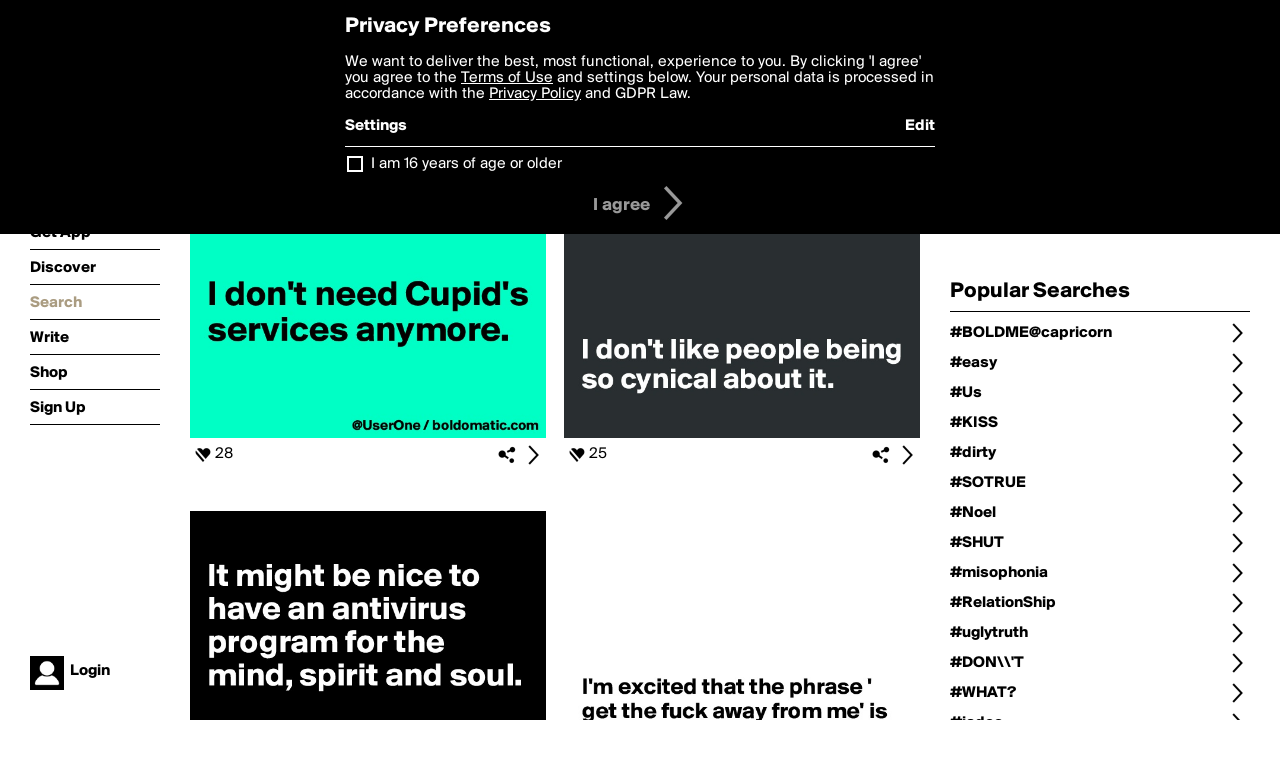

--- FILE ---
content_type: text/html; charset=utf-8
request_url: https://www.boldomatic.com/view/search?query=%23SERVICE
body_size: 29741
content:
<!doctype html> <html> <head> <meta http-equiv="Content-Type" content="text/html; charset=UTF-8"/> <meta name="viewport" content="width=device-width, initial-scale=1, maximum-scale=2, user-scalable=yes"/> <meta name="apple-mobile-web-app-capable" content="yes"/> <meta name="process-time-ms" content="24260"/> <meta name="current-time-ms" content="1769025844935"/> <meta name="resource-dir" content="/resource/web/v2"/> <link rel="stylesheet" type="text/css" href="https://cdn.boldomatic.com/content/bundle/web/v2/css/boldomatic-web-bundle.css?theme=default&amp;build=024117-024099"> <script type="text/javascript" src="/content/bundle/web/v2/js/boldomatic-web-bundle.js?theme=default&amp;build=024117-024099"></script> <link rel="icon" type="image/png" href="/resource/web/v2/images/favicon.png"/> <meta property="og:site_name" content="Boldomatic"/> <meta name="google-site-verification" content="Vkn9x3TYW1q0BAy9N0fg7Af_1P32RadojIcZlMVHsPo"/> <script type="text/javascript">
        _boldomatic_applyConfig(null);
        _boldomatic_setPrivacyOptions(null);
    </script> <script type="text/javascript">
        var ga = null;
        if (true) {
            (function(i,s,o,g,r,a,m){i['GoogleAnalyticsObject']=r;i[r]=i[r]||function(){
                (i[r].q=i[r].q||[]).push(arguments)},i[r].l=1*new Date();a=s.createElement(o),
                m=s.getElementsByTagName(o)[0];a.async=1;a.src=g;m.parentNode.insertBefore(a,m)
            })(window,document,'script','//www.google-analytics.com/analytics.js','ga');
            ga('set', 'anonymizeIp', true);
            ga('create', 'UA-36280034-1', 'auto');
            if(_boldomatic_getConfig("CampaignID") != null && _boldomatic_getConfig("CampaignID") != "") {
                ga('set', 'campaignName', _boldomatic_getConfig("CampaignID"));
                ga('set', 'campaignSource', "Boldomatic");
            }
            ga('send', 'pageview');
        }
    </script> <script async src="https://www.googletagmanager.com/gtag/js?id=G-8334K5CD5R"></script> <script>
      if (true) {
          window.dataLayer = window.dataLayer || [];
          function gtag(){dataLayer.push(arguments);}
          gtag('js', new Date());
          gtag('config', 'G-8334K5CD5R');
      }
    </script> <link rel="image_src" href="/resource/web/v2/images/boldomatic-start-1.jpg"/> <title>Search - Boldomatic</title> <meta name="title" content="Search Boldomatic"/> <meta name="searchquery" content="#SERVICE"/> <script>
      
        var postTypes = [ "original", "repost","any"]; // First is the default
        var sortTypes = ["magic","popularity","newest","oldest"]; // First is the default
        var languages = {};
        languages["en"] = "english";
        languages["de"] = "german";
        languages["es"] = "spanish";
        languages["fr"] = "french";
        languages["sv"] = "swedish";
        languages["it"] = "italian";
        languages["pt"] = "portuguese";
        languages["nl"] = "dutch";

        function changePostType() {
           
            showOptionDialog("Choose Type of Posts", postTypes, "cancel", function (button) {
                if (button == "cancel") {
                    return true;
                }
                minFilter = button;
               
                window.location.href = updateQueryString("type", minFilter);
                return true;
            });
        }

        function chooseLanguage() {

            var languageNames = new Array();
            for (key in languages) {
                languageNames.push(languages[key]);
            }
            showOptionDialog("Choose Language", languageNames, "cancel", function (button) {
                if (button == "cancel") {
                    return true;
                }
                var language;
                for (key in languages) {
                    if (languages[key] == button) {
                        language = key;
                    }
                }
                
                window.location.href = updateQueryString("language", language);
                return true;
            });
        }

        function changeSortType() {
            showOptionDialog("Choose Sorting", sortTypes, "cancel", function (button) {
                if (button == "cancel") {
                    return true;
                }
                sortType = button;
                window.location.href = updateQueryString("sort", sortType);
                return true;
            });
        }

        function searchForWriters() {
            showInputDialog("Search for writers by name:", "search", "cancel", null, function (button, value) {
                if (value == null || value == "" || button != "search") return true;
                value = encodeURIComponent(value);
                window.location.href = "/view/search-for-writers?query=" + value;
                return true;
            });
        }

        function searchForPosts() {
            showInputDialog("Search for posts containing the text:", "search", "cancel", null, function (button, value) {
                if (value == null || value == "" || button != "search") return true;
                value = encodeURIComponent(value);
                window.location.href = "/view/search-for-posts?query=" + value;
                return true;
            });
        }

     

        function filterWriter() {

            showInputDialog("Search for posts by writer:", "search", "cancel", null, function (button, value) {
                if (value == null || value == "" || button != "search") return true;
                value = encodeURIComponent(value);
                window.location.href = updateQueryString("writer", value);
                return true;
            });
        }


        $(document).ready(function () {
            // Defaults
            if ($(".toolbar.sort-type .value").text() == "") $(".toolbar.sort-type .value").text(sortTypes[1]);
            if ($(".toolbar.post-type .value").text() == "") $(".toolbar.post-type .value").text(postTypes[0]);

            //enable enter for user search
            $("#writerBox").keyup(function (e) {
                if (e.keyCode == 13) {
                    filterWriter();
                }
            });
        });

      

    </script> </head> <body class="section-search"> <div class="container" itemscope itemtype="http://schema.org/WebSite"> <meta itemprop="url" content="https://boldomatic.com/"/> <div class="navigation guest"> <div class="navigation-large"> <a class="titlelink" href="/"><span>boldomatic</span></a> <ul class="main"> <a class="requires-guest" href="/web/about"><li class="navicon boldomatic">About</li></a> <a class="requires-guest" href="/web/get"><li class="navicon download">Get App</li></a> <a class="requires-login" rel="nofollow" href="/view/feed"><li class="navicon feed">Feed</li></a> <a class="" href="/view/discover"><li class="navicon discover">Discover</li></a> <a class="" href="/view/search" onclick="return showSearch();"><li class="navicon search">Search</li></a> <a class="" href="/view/editor"><li class="navicon write">Write</li></a> <a class="requires-login" rel="nofollow" href="/view/news"><li class="navicon news">News<span class="notifs"></span></li></a> <a class="" href="/shop"><li class="navicon shop">Shop<span class="notifs"></span></li></a> <a class="requires-login" rel="nofollow" href="/view/profile"><li class="navicon profile">Profile</li></a> <a class="requires-guest" href="javascript:loginSignup();"><li class="navicon profile">Sign Up</li></a> </ul> </div> <div class="navigation-mobile"> <div class="toolbar menu"> <a href="/"><span class="label site-title">boldomatic</span></a> <a href="javascript:toggleMobileNavigation();"><span class="icon tool down menu menudropdown"></span></a> </div> <ul class="main"> <a class="requires-guest" href="/web/about"> <li class="navicon boldomatic">About</li> </a> <a class="requires-guest" href="/web/get"> <li class="navicon download">Get App</li> </a> <a class="requires-login" rel="nofollow" href="/view/feed"> <li class="navicon feed">Feed</li> </a> <a class="" href="/view/discover"> <li class="navicon discover">Discover</li> </a> <a class="" href="/view/search" onclick="hideMobileNavigation(); return showSearch();"> <li class="navicon search">Search</li> </a> <a class="" href="/view/editor"> <li class="navicon write">Write</li> </a> <a class="requires-login" rel="nofollow" href="/view/news"> <li class="navicon news">News<span class="notifs"></span></li> </a> <a class="" href="/shop"> <li class="navicon shop">Shop<span class="notifs"></span></li> </a> <a class="requires-login" rel="nofollow" href="/view/profile"> <li class="navicon profile">Profile</li> </a> <a class="requires-guest" href="javascript:hideMobileNavigation();loginSignup();"> <li class="navicon profile">Sign Up</li> </a> </ul> </div> <div class="user-profile requires-login"> <a href="/view/profile"> <img src="https://cdn.boldomatic.com/resource/web/v2/images/profile-dummy-2x.png?&amp;width=34&amp;height=34&amp;format=jpg&amp;quality=90"/> <span class="name"></span> <br/> <span class="status">logged&nbsp;in</span> </a> </div> <div class="user-profile requires-guest"> <a href="javascript:_boldomatic_account_showSignupLoginDialog('login');"> <img src="https://cdn.boldomatic.com/resource/web/v2/images/profile-dummy-2x.png?width=34&amp;height=34&amp;format=jpg&amp;quality=90"/> <span class="name centered">Login</span> </a> </div> </div> <div class="search-box"> <div class="search-input" tabindex="-1"></div> <div class="search-tip">Search for #hashtags, @writers or keywords</div> <div class="search-stats"></div> <a title="Close" href="javascript:closeSearch();" class="close-button">&nbsp;</a> </div> <div class="page"> <div class="title-with-toolbar"> <h1>Search for «#SERVICE»</h1> <a class="low-priority" href="javascript:changeSearch();"> <div class="toolbar thin"> <span class="label">Change</span> <span class="tool button icon input"></span> </div> </a> </div> <div class="post-listing two-column expandable auto-load" call="view/search" use-query-for-post-data="true" page-number-loaded="1" pages-to-auto-load="1"> <div class="expandable-items"> <div class="item post-item more-to-load odd " post-id="9Of8aA" post-url="https://boldomatic.com/p/9Of8aA/i-guess-i-m-one-of-the-lucky-ones-i-don-t-need-cupid-s-services-anymore" post-path="/p/9Of8aA/i-guess-i-m-one-of-the-lucky-ones-i-don-t-need-cupid-s-services-anymore" repost-id="9Of8aA"> <a class="overlay" href="/p/9Of8aA/i-guess-i-m-one-of-the-lucky-ones-i-don-t-need-cupid-s-services-anymore" title="Share, like, comment and more..."> <img class="image" alt="
I guess I'm one of the lucky ones,


I don't need Cupid's services anymore. 
" src="https://cdn.boldomatic.com/content/post/9Of8aA/I-guess-I-m-one-of-the-lucky-ones-I-don-t-need-Cu?size=600"/> </a> <div class="toolbar thin"> <div class="meta icon likes meta-count-28 infobox-trigger" infobox-post-author="9Of8aA"><span>28</span></div> <a href="/p/9Of8aA/i-guess-i-m-one-of-the-lucky-ones-i-don-t-need-cupid-s-services-anymore" class="tool icon details overlay-active" title="Post Details"><span></span></a> <a class="tool icon share" title="Share, Save and more..."><span></span></a> </div> </div><div class="item post-item more-to-load even " post-id="q7kWSQ" post-url="https://boldomatic.com/p/q7kWSQ/sarcasm-is-fine-really-one-of-my-best-pals-i-don-t-like-people-being-so-cynical" post-path="/p/q7kWSQ/sarcasm-is-fine-really-one-of-my-best-pals-i-don-t-like-people-being-so-cynical" repost-id="q7kWSQ"> <a class="overlay" href="/p/q7kWSQ/sarcasm-is-fine-really-one-of-my-best-pals-i-don-t-like-people-being-so-cynical" title="Share, like, comment and more..."> <img class="image" alt="sarcasm is fine, really one of my best pals.






I don't like people being so cynical about it. " src="https://cdn.boldomatic.com/content/post/q7kWSQ/sarcasm-is-fine-really-one-of-my-best-pals-I-don-t?size=600"/> </a> <div class="toolbar thin"> <div class="meta icon likes meta-count-25 infobox-trigger" infobox-post-author="q7kWSQ"><span>25</span></div> <a href="/p/q7kWSQ/sarcasm-is-fine-really-one-of-my-best-pals-i-don-t-like-people-being-so-cynical" class="tool icon details overlay-active" title="Post Details"><span></span></a> <a class="tool icon share" title="Share, Save and more..."><span></span></a> </div> </div><div class="item post-item more-to-load odd " post-id="Tvz7Cw" post-url="https://boldomatic.com/p/Tvz7Cw/it-might-be-nice-to-have-an-antivirus-program-for-the-mind-spirit-and-soul-imag" post-path="/p/Tvz7Cw/it-might-be-nice-to-have-an-antivirus-program-for-the-mind-spirit-and-soul-imag" repost-id="Tvz7Cw"> <a class="overlay" href="/p/Tvz7Cw/it-might-be-nice-to-have-an-antivirus-program-for-the-mind-spirit-and-soul-imag" title="Share, like, comment and more..."> <img class="image" alt="
It might be nice to have an antivirus program for the mind, spirit and soul. 

Imagine what kind of fee one might pay for something like that. " src="https://cdn.boldomatic.com/content/post/Tvz7Cw/It-might-be-nice-to-have-an-antivirus-program-for?size=600"/> </a> <div class="toolbar thin"> <div class="meta icon likes meta-count-35 infobox-trigger" infobox-post-author="Tvz7Cw"><span>35</span></div> <a href="/p/Tvz7Cw/it-might-be-nice-to-have-an-antivirus-program-for-the-mind-spirit-and-soul-imag" class="tool icon details overlay-active" title="Post Details"><span></span></a> <a class="tool icon share" title="Share, Save and more..."><span></span></a> </div> </div><div class="item post-item more-to-load even " post-id="dDHRYw" post-url="https://boldomatic.com/p/dDHRYw/i-m-excited-that-the-phrase-get-the-fuck-away-from-me-is-no-longer-rude-but-a-p" post-path="/p/dDHRYw/i-m-excited-that-the-phrase-get-the-fuck-away-from-me-is-no-longer-rude-but-a-p" repost-id="dDHRYw"> <a class="overlay" href="/p/dDHRYw/i-m-excited-that-the-phrase-get-the-fuck-away-from-me-is-no-longer-rude-but-a-p" title="Share, like, comment and more..."> <img class="image" alt="





I'm excited that the phrase ' get the fuck away from me' is no longer rude but a public service announcement...


" src="https://cdn.boldomatic.com/content/post/dDHRYw/I-m-excited-that-the-phrase-get-the-fuck-away-fro?size=600"/> </a> <div class="toolbar thin"> <div class="meta icon likes meta-count-15 infobox-trigger" infobox-post-author="dDHRYw"><span>15</span></div> <a href="/p/dDHRYw/i-m-excited-that-the-phrase-get-the-fuck-away-from-me-is-no-longer-rude-but-a-p" class="tool icon details overlay-active" title="Post Details"><span></span></a> <a class="tool icon share" title="Share, Save and more..."><span></span></a> </div> </div><div class="item post-item more-to-load odd " post-id="69f4Tg" post-url="https://boldomatic.com/p/69f4Tg/customer-service-your-call-is-very-important-to-us-puts-you-on-hold-for-half-an" post-path="/p/69f4Tg/customer-service-your-call-is-very-important-to-us-puts-you-on-hold-for-half-an" repost-id="69f4Tg"> <a class="overlay" href="/p/69f4Tg/customer-service-your-call-is-very-important-to-us-puts-you-on-hold-for-half-an" title="Share, like, comment and more..."> <img class="image" alt="Customer service: 
   Your call is very    
   important to us. 



 *Puts you on hold    
    for half an hour*" src="https://cdn.boldomatic.com/content/post/69f4Tg/Customer-service-Your-call-is-very-important-to-us?size=600"/> </a> <div class="toolbar thin"> <div class="meta icon likes meta-count-18 infobox-trigger" infobox-post-author="69f4Tg"><span>18</span></div> <a href="/p/69f4Tg/customer-service-your-call-is-very-important-to-us-puts-you-on-hold-for-half-an" class="tool icon details overlay-active" title="Post Details"><span></span></a> <a class="tool icon share" title="Share, Save and more..."><span></span></a> </div> </div><div class="item post-item more-to-load even " post-id="4GtFcA" post-url="https://boldomatic.com/p/4GtFcA/longer-than-5-minutes-it-is-no-longer-a-voice-message-but-a-podcast" post-path="/p/4GtFcA/longer-than-5-minutes-it-is-no-longer-a-voice-message-but-a-podcast" repost-id="4GtFcA"> <a class="overlay" href="/p/4GtFcA/longer-than-5-minutes-it-is-no-longer-a-voice-message-but-a-podcast" title="Share, like, comment and more..."> <img class="image" alt="longer than 5 minutes it is no longer a voice message but a podcast" src="https://cdn.boldomatic.com/content/post/4GtFcA/longer-than-5-minutes-it-is-no-longer-a-voice-mess?size=600"/> </a> <div class="toolbar thin"> <div class="meta icon likes meta-count-12 infobox-trigger" infobox-post-author="4GtFcA"><span>12</span></div> <a href="/p/4GtFcA/longer-than-5-minutes-it-is-no-longer-a-voice-message-but-a-podcast" class="tool icon details overlay-active" title="Post Details"><span></span></a> <a class="tool icon share" title="Share, Save and more..."><span></span></a> </div> </div><div class="item post-item more-to-load odd " post-id="HiXkdQ" post-url="https://boldomatic.com/p/HiXkdQ/people-make-mistakes-that-s-why-pencils-have-erasers-and-i-have-diarrhea" post-path="/p/HiXkdQ/people-make-mistakes-that-s-why-pencils-have-erasers-and-i-have-diarrhea" repost-id="HiXkdQ"> <a class="overlay" href="/p/HiXkdQ/people-make-mistakes-that-s-why-pencils-have-erasers-and-i-have-diarrhea" title="Share, like, comment and more..."> <img class="image" alt="People make mistakes. That's why pencils have erasers and I have diarrhea." src="https://cdn.boldomatic.com/content/post/HiXkdQ/People-make-mistakes-That-s-why-pencils-have-erase?size=600"/> </a> <div class="toolbar thin"> <div class="meta icon likes meta-count-14 infobox-trigger" infobox-post-author="HiXkdQ"><span>14</span></div> <a href="/p/HiXkdQ/people-make-mistakes-that-s-why-pencils-have-erasers-and-i-have-diarrhea" class="tool icon details overlay-active" title="Post Details"><span></span></a> <a class="tool icon share" title="Share, Save and more..."><span></span></a> </div> </div><div class="item post-item more-to-load even " post-id="2oD6JQ" post-url="https://boldomatic.com/p/2oD6JQ/if-my-nude-body-offends-you-so-much-then-maybe-you-should-go-to-a-different-supe" post-path="/p/2oD6JQ/if-my-nude-body-offends-you-so-much-then-maybe-you-should-go-to-a-different-supe" repost-id="2oD6JQ"> <a class="overlay" href="/p/2oD6JQ/if-my-nude-body-offends-you-so-much-then-maybe-you-should-go-to-a-different-supe" title="Share, like, comment and more..."> <img class="image" alt="If my nude body offends you so much then maybe you should go to a different supermarket." src="https://cdn.boldomatic.com/content/post/2oD6JQ/If-my-nude-body-offends-you-so-much-then-maybe-you?size=600"/> </a> <div class="toolbar thin"> <div class="meta icon likes meta-count-23 infobox-trigger" infobox-post-author="2oD6JQ"><span>23</span></div> <a href="/p/2oD6JQ/if-my-nude-body-offends-you-so-much-then-maybe-you-should-go-to-a-different-supe" class="tool icon details overlay-active" title="Post Details"><span></span></a> <a class="tool icon share" title="Share, Save and more..."><span></span></a> </div> </div><div class="item post-item more-to-load odd " post-id="0CwmeA" post-url="https://boldomatic.com/p/0CwmeA/the-way-you-make-people-feel-is-your-reputation" post-path="/p/0CwmeA/the-way-you-make-people-feel-is-your-reputation" repost-id="0CwmeA"> <a class="overlay" href="/p/0CwmeA/the-way-you-make-people-feel-is-your-reputation" title="Share, like, comment and more..."> <img class="image" alt="




The way you make people feel is your reputation.



" src="https://cdn.boldomatic.com/content/post/0CwmeA/The-way-you-make-people-feel-is-your-reputation?size=600"/> </a> <div class="toolbar thin"> <div class="meta icon likes meta-count-11 infobox-trigger" infobox-post-author="0CwmeA"><span>11</span></div> <a href="/p/0CwmeA/the-way-you-make-people-feel-is-your-reputation" class="tool icon details overlay-active" title="Post Details"><span></span></a> <a class="tool icon share" title="Share, Save and more..."><span></span></a> </div> </div><div class="item post-item more-to-load even " post-id="-R4wGw" post-url="https://boldomatic.com/p/-R4wGw/there-are-no-traffic-jams-along-the-extra-mile" post-path="/p/-R4wGw/there-are-no-traffic-jams-along-the-extra-mile" repost-id="-R4wGw"> <a class="overlay" href="/p/-R4wGw/there-are-no-traffic-jams-along-the-extra-mile" title="Share, like, comment and more..."> <img class="image" alt="there are no traffic jams along the extra mile
" src="https://cdn.boldomatic.com/content/post/-R4wGw/there-are-no-traffic-jams-along-the-extra-mile?size=600"/> </a> <div class="toolbar thin"> <div class="meta icon likes meta-count-7 infobox-trigger" infobox-post-author="-R4wGw"><span>7</span></div> <a href="/p/-R4wGw/there-are-no-traffic-jams-along-the-extra-mile" class="tool icon details overlay-active" title="Post Details"><span></span></a> <a class="tool icon share" title="Share, Save and more..."><span></span></a> </div> </div><div class="item post-item more-to-load odd " post-id="r9UhRw" post-url="https://boldomatic.com/p/r9UhRw/every-one-needs-a-smart-assed-sarcastic-friend-happy-to-be-of-service" post-path="/p/r9UhRw/every-one-needs-a-smart-assed-sarcastic-friend-happy-to-be-of-service" repost-id="r9UhRw"> <a class="overlay" href="/p/r9UhRw/every-one-needs-a-smart-assed-sarcastic-friend-happy-to-be-of-service" title="Share, like, comment and more..."> <img class="image" alt="Every one needs a smart-assed sarcastic friend... 

Happy to be of service" src="https://cdn.boldomatic.com/content/post/r9UhRw/Every-one-needs-a-smart-assed-sarcastic-friend-Hap?size=600"/> </a> <div class="toolbar thin"> <div class="meta icon likes meta-count-13 infobox-trigger" infobox-post-author="r9UhRw"><span>13</span></div> <a href="/p/r9UhRw/every-one-needs-a-smart-assed-sarcastic-friend-happy-to-be-of-service" class="tool icon details overlay-active" title="Post Details"><span></span></a> <a class="tool icon share" title="Share, Save and more..."><span></span></a> </div> </div><div class="item post-item more-to-load even " post-id="MF0JAg" post-url="https://boldomatic.com/p/MF0JAg/eight-days-a-week" post-path="/p/MF0JAg/eight-days-a-week" repost-id="MF0JAg"> <a class="overlay" href="/p/MF0JAg/eight-days-a-week" title="Share, like, comment and more..."> <img class="image" alt="




eight days a week

" src="https://cdn.boldomatic.com/content/post/MF0JAg/eight-days-a-week?size=600"/> </a> <div class="toolbar thin"> <div class="meta icon likes meta-count-16 infobox-trigger" infobox-post-author="MF0JAg"><span>16</span></div> <a href="/p/MF0JAg/eight-days-a-week" class="tool icon details overlay-active" title="Post Details"><span></span></a> <a class="tool icon share" title="Share, Save and more..."><span></span></a> </div> </div> </div> <div class="button text-button expand hidden">show more</div> <div class="clear"></div> </div> <div class="page-trailer page-has-content"> <br/> Sorry, we couldn't find any posts for the term <b>#SERVICE</b>.<br/> If you're looking for some great posts, check out the <a href="/view/popular">popular</a> page. </div> <script type="application/ld+json">
    {post-listing.ldjson}
</script> </div> <div class="sidebar">  <div class="refine-post-search"> <h2>Refine Search</h2> <a href="javascript:changeSearch();"> <div class="toolbar thin spaced "> <span class="label">Change Search</span> <span class="tool button icon input"></span> </div> </a> <a href="javascript:changeSortType();"> <div class="toolbar thin spaced sort-type"> <span class="label">Sort Type</span> <span class="tool button icon input"></span> <span class="value"></span> </div> </a> <a href="javascript:changePostType();"> <div class="toolbar thin spaced post-type"> <span class="label">Post Type</span> <span class="tool button icon input"></span> <span class="value"></span> </div> </a> <a href="javascript:chooseLanguage();"> <div class="toolbar thin spaced post-language"> <span class="label">Language</span> <span class="tool button icon input"></span> <span class="value"></span> </div> </a> <a href="javascript:filterWriter();"> <div class="toolbar thin spaced post-language"> <span class="label">Posts by Writer</span> <span class="tool button icon input"></span> <span class="value"></span> </div> </a> </div> <h2>Popular Searches</h2> <a href="/view/search?query=%23BOLDME%40capricorn"> <div class="toolbar thin spaced"> <span class="label">#BOLDME@capricorn</span> <span class="tool button icon details"></span> </div> </a><a href="/view/search?query=%23easy"> <div class="toolbar thin spaced"> <span class="label">#easy</span> <span class="tool button icon details"></span> </div> </a><a href="/view/search?query=%23Us"> <div class="toolbar thin spaced"> <span class="label">#Us</span> <span class="tool button icon details"></span> </div> </a><a href="/view/search?query=%23KISS"> <div class="toolbar thin spaced"> <span class="label">#KISS</span> <span class="tool button icon details"></span> </div> </a><a href="/view/search?query=%23dirty"> <div class="toolbar thin spaced"> <span class="label">#dirty</span> <span class="tool button icon details"></span> </div> </a><a href="/view/search?query=%23SOTRUE"> <div class="toolbar thin spaced"> <span class="label">#SOTRUE</span> <span class="tool button icon details"></span> </div> </a><a href="/view/search?query=%23Noel"> <div class="toolbar thin spaced"> <span class="label">#Noel</span> <span class="tool button icon details"></span> </div> </a><a href="/view/search?query=%23SHUT"> <div class="toolbar thin spaced"> <span class="label">#SHUT</span> <span class="tool button icon details"></span> </div> </a><a href="/view/search?query=%23misophonia"> <div class="toolbar thin spaced"> <span class="label">#misophonia</span> <span class="tool button icon details"></span> </div> </a><a href="/view/search?query=%23RelationShip"> <div class="toolbar thin spaced"> <span class="label">#RelationShip</span> <span class="tool button icon details"></span> </div> </a><a href="/view/search?query=%23uglytruth"> <div class="toolbar thin spaced"> <span class="label">#uglytruth</span> <span class="tool button icon details"></span> </div> </a><a href="/view/search?query=%23DON%5c%27T"> <div class="toolbar thin spaced"> <span class="label">#DON\\'T</span> <span class="tool button icon details"></span> </div> </a><a href="/view/search?query=%23WHAT%3f"> <div class="toolbar thin spaced"> <span class="label">#WHAT?</span> <span class="tool button icon details"></span> </div> </a><a href="/view/search?query=%23jadoo"> <div class="toolbar thin spaced"> <span class="label">#jadoo</span> <span class="tool button icon details"></span> </div> </a><a href="/view/search?query=%23Quote"> <div class="toolbar thin spaced"> <span class="label">#Quote</span> <span class="tool button icon details"></span> </div> </a><a href="/view/search?query=%23pok%c3%a9mongo"> <div class="toolbar thin spaced"> <span class="label">#pokémongo</span> <span class="tool button icon details"></span> </div> </a><a href="/view/search?query=%23LITTLE"> <div class="toolbar thin spaced"> <span class="label">#LITTLE</span> <span class="tool button icon details"></span> </div> </a><a href="/view/search?query=%23ificould"> <div class="toolbar thin spaced"> <span class="label">#ificould</span> <span class="tool button icon details"></span> </div> </a><a href="/view/search?query=%23anomie"> <div class="toolbar thin spaced"> <span class="label">#anomie</span> <span class="tool button icon details"></span> </div> </a><a href="/view/search?query=%23dUBaI"> <div class="toolbar thin spaced"> <span class="label">#dUBaI</span> <span class="tool button icon details"></span> </div> </a><a href="/view/search?query=%23Clich%c3%a9"> <div class="toolbar thin spaced"> <span class="label">#Cliché</span> <span class="tool button icon details"></span> </div> </a><a href="/view/search?query=%23Beyonc%c3%a8"> <div class="toolbar thin spaced"> <span class="label">#Beyoncè</span> <span class="tool button icon details"></span> </div> </a><a href="/view/search?query=%23SHARJAH"> <div class="toolbar thin spaced"> <span class="label">#SHARJAH</span> <span class="tool button icon details"></span> </div> </a><a href="/view/search?query=%23mushrooms"> <div class="toolbar thin spaced"> <span class="label">#mushrooms</span> <span class="tool button icon details"></span> </div> </a><a href="/view/search?query=%23sad"> <div class="toolbar thin spaced"> <span class="label">#sad</span> <span class="tool button icon details"></span> </div> </a><a href="/view/search?query=%23FakeAwish"> <div class="toolbar thin spaced"> <span class="label">#FakeAwish</span> <span class="tool button icon details"></span> </div> </a><a href="/view/search?query=%23snow"> <div class="toolbar thin spaced"> <span class="label">#snow</span> <span class="tool button icon details"></span> </div> </a><a href="/view/search?query=%23The"> <div class="toolbar thin spaced"> <span class="label">#The</span> <span class="tool button icon details"></span> </div> </a><a href="/view/search?query=%23truth"> <div class="toolbar thin spaced"> <span class="label">#truth</span> <span class="tool button icon details"></span> </div> </a><a href="/view/search?query=%23Near"> <div class="toolbar thin spaced"> <span class="label">#Near</span> <span class="tool button icon details"></span> </div> </a> </div> <div class="footer guest"> <a href="/web/about">About</a> <a href="/web/help">Help</a> <a href="/brands">Brands</a> <a href="/affiliate">Affiliate</a> <a href="/developer">Developer</a> <a href="/web/press">Press</a> <a href="/web/contact">Contact</a> <a href="/web/copyright">Copyright</a> <a href="/web/privacy">Privacy</a> <a href="/web/terms">Terms</a> </div> </div> </body> </html>